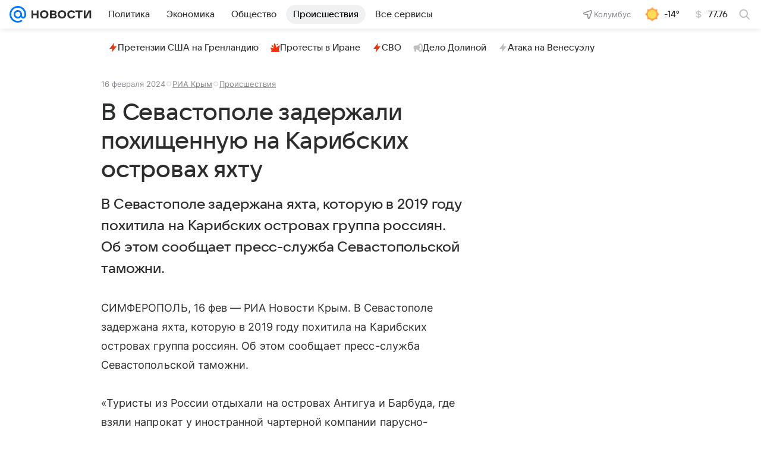

--- FILE ---
content_type: text/html
request_url: https://tns-counter.ru/nc01a**R%3Eundefined*vk/ru/UTF-8/tmsec=mx3_mail_news/747168021***
body_size: 15
content:
B1E8703E696F903FG1768919103:B1E8703E696F903FG1768919103

--- FILE ---
content_type: text/plain; charset=utf-8
request_url: https://media-stat.mail.ru/metrics/1.0/
body_size: 665
content:
eyJhbGciOiJkaXIiLCJjdHkiOiJKV1QiLCJlbmMiOiJBMjU2R0NNIiwidHlwIjoiSldUIn0..0_KAdI5HbE3ixfJt.[base64].zFnoQ6WKFo7iiFxHkPArhw

--- FILE ---
content_type: text/plain; charset=utf-8
request_url: https://media-stat.mail.ru/metrics/1.0/
body_size: 680
content:
eyJhbGciOiJkaXIiLCJjdHkiOiJKV1QiLCJlbmMiOiJBMjU2R0NNIiwidHlwIjoiSldUIn0..MoP6iO6kvG2bOFIT.[base64].34bx2qHu4t-jbBSoDJcy8w